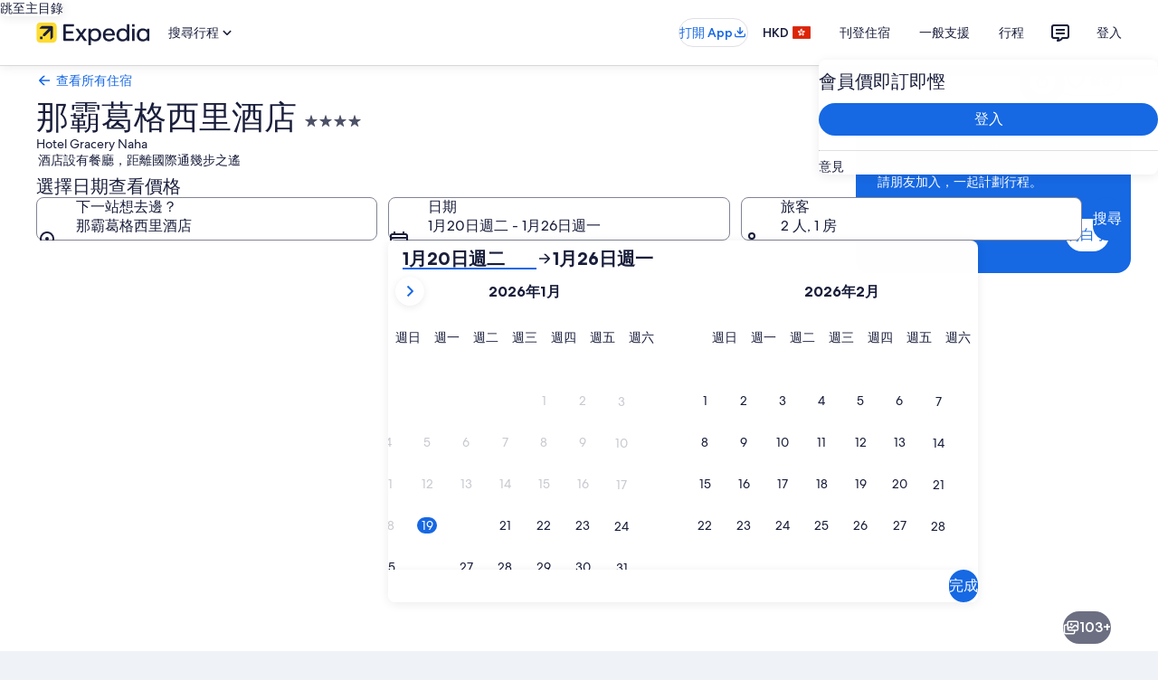

--- FILE ---
content_type: image/svg+xml
request_url: https://a.travel-assets.com/egds/marks/flags/hk.svg
body_size: 688
content:
<svg fill="none" xmlns="http://www.w3.org/2000/svg" viewBox="0 0 20 14"><g clip-path="url(#a)"><path fill-rule="evenodd" clip-rule="evenodd" d="M20.02 14h-20V0h20v14Z" fill="#DE2408"/><path d="M9.7 6.88s-1.5-.64-1.28-2.32c.21-.8.58-1.35 1.24-1.65.32-.1.64-.14.96-.16a.72.72 0 0 0-.2.26c-.06.18-.01.36.09.54.11.2.19.4.21.68.04.38-.12.75-.42.98-.1.07-.18.11-.28.16a1.4 1.4 0 0 0-.33.2.79.79 0 0 0-.26.53c0 .38.08.5.2.66l.08.12Z" fill="#fff"/><path d="M9.83 6.77s.18-1.62 1.84-1.9c.83-.04 1.47.15 1.95.7.18.27.31.56.43.86a.69.69 0 0 0-.3-.1c-.2-.02-.35.08-.5.23-.16.18-.36.32-.59.4-.34.16-.75.11-1.05-.11-.1-.07-.17-.14-.24-.22-.09-.1-.17-.18-.3-.25a.82.82 0 0 0-.57-.1c-.37.1-.45.22-.57.37l-.1.12Z" fill="#fff"/><path d="M12.29 10.1c.37-.64.35-1.3.05-2.07-.8-1.5-2.4-1.14-2.4-1.14l.15.05c.18.06.32.11.53.42.12.22.13.38.1.58-.03.13-.1.25-.15.36-.05.1-.1.19-.13.3-.12.35-.03.75.22 1.03.16.19.35.34.58.44.18.08.32.2.37.39.03.1.02.2 0 .32.24-.2.48-.43.68-.69Z" fill="#fff"/><path d="M9.91 7.05s.78 1.44-.42 2.62c-.66.5-1.29.7-2 .53-.3-.12-.58-.28-.85-.46.11-.01.22-.03.31-.09.17-.1.24-.27.27-.46.03-.25.12-.48.26-.68.2-.32.55-.52.93-.5.11 0 .22.01.32.04.12.02.25.05.38.04.2-.03.36-.08.54-.26.23-.29.24-.43.25-.63l.01-.15ZM9.73 7.02Z" fill="#fff"/><path d="M7.13 7.5c1.46.71 2.53-.4 2.6-.48l-.14.04c-.19.06-.32.1-.68-.02a.82.82 0 0 1-.42-.42c-.05-.13-.07-.25-.09-.38l-.06-.31a1.06 1.06 0 0 0-.8-.72 1.5 1.5 0 0 0-.71-.01c-.2.03-.38.02-.53-.1a.74.74 0 0 1-.19-.27c-.08.32-.14.63-.15.96.07.73.47 1.25 1.17 1.7Z" fill="#fff"/><path d="M9.52 6.7c-.59-.5-.54-1.8-.1-2.24M9.94 6.54c.33-.71 1.58-1.04 2.12-.74M10.2 6.92c.78.08 1.49 1.16 1.38 1.78M9.95 7.3c.14.77-.7 1.76-1.32 1.83M9.5 7.15c-.67.38-1.88-.08-2.15-.64" stroke="#DE2408" stroke-width=".2" stroke-linecap="round" stroke-linejoin="round"/><rect x=".13" y=".13" width="19.75" height="13.75" rx=".88" stroke="#999CA8" stroke-width=".25"/></g><defs><clipPath id="a"><rect width="20" height="14" rx="1" fill="#fff"/></clipPath></defs></svg>